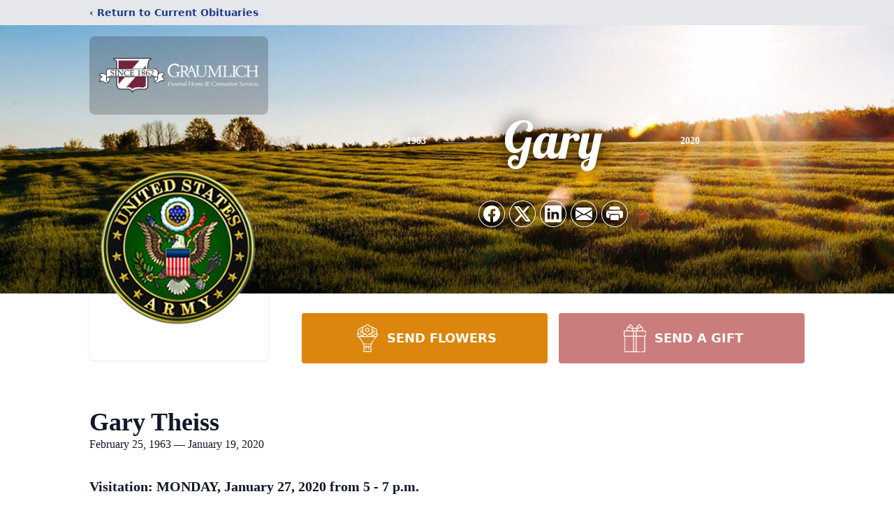

--- FILE ---
content_type: text/html; charset=utf-8
request_url: https://www.google.com/recaptcha/enterprise/anchor?ar=1&k=6LcsVRcgAAAAAHr5heKXGST8eEGnlYP-wm9QZDgN&co=aHR0cHM6Ly93d3cuZ3JhdW1saWNoZnVuZXJhbGhvbWUuY29tOjQ0Mw..&hl=en&type=image&v=N67nZn4AqZkNcbeMu4prBgzg&theme=light&size=invisible&badge=bottomright&anchor-ms=20000&execute-ms=30000&cb=lmzqm9wnalu6
body_size: 48763
content:
<!DOCTYPE HTML><html dir="ltr" lang="en"><head><meta http-equiv="Content-Type" content="text/html; charset=UTF-8">
<meta http-equiv="X-UA-Compatible" content="IE=edge">
<title>reCAPTCHA</title>
<style type="text/css">
/* cyrillic-ext */
@font-face {
  font-family: 'Roboto';
  font-style: normal;
  font-weight: 400;
  font-stretch: 100%;
  src: url(//fonts.gstatic.com/s/roboto/v48/KFO7CnqEu92Fr1ME7kSn66aGLdTylUAMa3GUBHMdazTgWw.woff2) format('woff2');
  unicode-range: U+0460-052F, U+1C80-1C8A, U+20B4, U+2DE0-2DFF, U+A640-A69F, U+FE2E-FE2F;
}
/* cyrillic */
@font-face {
  font-family: 'Roboto';
  font-style: normal;
  font-weight: 400;
  font-stretch: 100%;
  src: url(//fonts.gstatic.com/s/roboto/v48/KFO7CnqEu92Fr1ME7kSn66aGLdTylUAMa3iUBHMdazTgWw.woff2) format('woff2');
  unicode-range: U+0301, U+0400-045F, U+0490-0491, U+04B0-04B1, U+2116;
}
/* greek-ext */
@font-face {
  font-family: 'Roboto';
  font-style: normal;
  font-weight: 400;
  font-stretch: 100%;
  src: url(//fonts.gstatic.com/s/roboto/v48/KFO7CnqEu92Fr1ME7kSn66aGLdTylUAMa3CUBHMdazTgWw.woff2) format('woff2');
  unicode-range: U+1F00-1FFF;
}
/* greek */
@font-face {
  font-family: 'Roboto';
  font-style: normal;
  font-weight: 400;
  font-stretch: 100%;
  src: url(//fonts.gstatic.com/s/roboto/v48/KFO7CnqEu92Fr1ME7kSn66aGLdTylUAMa3-UBHMdazTgWw.woff2) format('woff2');
  unicode-range: U+0370-0377, U+037A-037F, U+0384-038A, U+038C, U+038E-03A1, U+03A3-03FF;
}
/* math */
@font-face {
  font-family: 'Roboto';
  font-style: normal;
  font-weight: 400;
  font-stretch: 100%;
  src: url(//fonts.gstatic.com/s/roboto/v48/KFO7CnqEu92Fr1ME7kSn66aGLdTylUAMawCUBHMdazTgWw.woff2) format('woff2');
  unicode-range: U+0302-0303, U+0305, U+0307-0308, U+0310, U+0312, U+0315, U+031A, U+0326-0327, U+032C, U+032F-0330, U+0332-0333, U+0338, U+033A, U+0346, U+034D, U+0391-03A1, U+03A3-03A9, U+03B1-03C9, U+03D1, U+03D5-03D6, U+03F0-03F1, U+03F4-03F5, U+2016-2017, U+2034-2038, U+203C, U+2040, U+2043, U+2047, U+2050, U+2057, U+205F, U+2070-2071, U+2074-208E, U+2090-209C, U+20D0-20DC, U+20E1, U+20E5-20EF, U+2100-2112, U+2114-2115, U+2117-2121, U+2123-214F, U+2190, U+2192, U+2194-21AE, U+21B0-21E5, U+21F1-21F2, U+21F4-2211, U+2213-2214, U+2216-22FF, U+2308-230B, U+2310, U+2319, U+231C-2321, U+2336-237A, U+237C, U+2395, U+239B-23B7, U+23D0, U+23DC-23E1, U+2474-2475, U+25AF, U+25B3, U+25B7, U+25BD, U+25C1, U+25CA, U+25CC, U+25FB, U+266D-266F, U+27C0-27FF, U+2900-2AFF, U+2B0E-2B11, U+2B30-2B4C, U+2BFE, U+3030, U+FF5B, U+FF5D, U+1D400-1D7FF, U+1EE00-1EEFF;
}
/* symbols */
@font-face {
  font-family: 'Roboto';
  font-style: normal;
  font-weight: 400;
  font-stretch: 100%;
  src: url(//fonts.gstatic.com/s/roboto/v48/KFO7CnqEu92Fr1ME7kSn66aGLdTylUAMaxKUBHMdazTgWw.woff2) format('woff2');
  unicode-range: U+0001-000C, U+000E-001F, U+007F-009F, U+20DD-20E0, U+20E2-20E4, U+2150-218F, U+2190, U+2192, U+2194-2199, U+21AF, U+21E6-21F0, U+21F3, U+2218-2219, U+2299, U+22C4-22C6, U+2300-243F, U+2440-244A, U+2460-24FF, U+25A0-27BF, U+2800-28FF, U+2921-2922, U+2981, U+29BF, U+29EB, U+2B00-2BFF, U+4DC0-4DFF, U+FFF9-FFFB, U+10140-1018E, U+10190-1019C, U+101A0, U+101D0-101FD, U+102E0-102FB, U+10E60-10E7E, U+1D2C0-1D2D3, U+1D2E0-1D37F, U+1F000-1F0FF, U+1F100-1F1AD, U+1F1E6-1F1FF, U+1F30D-1F30F, U+1F315, U+1F31C, U+1F31E, U+1F320-1F32C, U+1F336, U+1F378, U+1F37D, U+1F382, U+1F393-1F39F, U+1F3A7-1F3A8, U+1F3AC-1F3AF, U+1F3C2, U+1F3C4-1F3C6, U+1F3CA-1F3CE, U+1F3D4-1F3E0, U+1F3ED, U+1F3F1-1F3F3, U+1F3F5-1F3F7, U+1F408, U+1F415, U+1F41F, U+1F426, U+1F43F, U+1F441-1F442, U+1F444, U+1F446-1F449, U+1F44C-1F44E, U+1F453, U+1F46A, U+1F47D, U+1F4A3, U+1F4B0, U+1F4B3, U+1F4B9, U+1F4BB, U+1F4BF, U+1F4C8-1F4CB, U+1F4D6, U+1F4DA, U+1F4DF, U+1F4E3-1F4E6, U+1F4EA-1F4ED, U+1F4F7, U+1F4F9-1F4FB, U+1F4FD-1F4FE, U+1F503, U+1F507-1F50B, U+1F50D, U+1F512-1F513, U+1F53E-1F54A, U+1F54F-1F5FA, U+1F610, U+1F650-1F67F, U+1F687, U+1F68D, U+1F691, U+1F694, U+1F698, U+1F6AD, U+1F6B2, U+1F6B9-1F6BA, U+1F6BC, U+1F6C6-1F6CF, U+1F6D3-1F6D7, U+1F6E0-1F6EA, U+1F6F0-1F6F3, U+1F6F7-1F6FC, U+1F700-1F7FF, U+1F800-1F80B, U+1F810-1F847, U+1F850-1F859, U+1F860-1F887, U+1F890-1F8AD, U+1F8B0-1F8BB, U+1F8C0-1F8C1, U+1F900-1F90B, U+1F93B, U+1F946, U+1F984, U+1F996, U+1F9E9, U+1FA00-1FA6F, U+1FA70-1FA7C, U+1FA80-1FA89, U+1FA8F-1FAC6, U+1FACE-1FADC, U+1FADF-1FAE9, U+1FAF0-1FAF8, U+1FB00-1FBFF;
}
/* vietnamese */
@font-face {
  font-family: 'Roboto';
  font-style: normal;
  font-weight: 400;
  font-stretch: 100%;
  src: url(//fonts.gstatic.com/s/roboto/v48/KFO7CnqEu92Fr1ME7kSn66aGLdTylUAMa3OUBHMdazTgWw.woff2) format('woff2');
  unicode-range: U+0102-0103, U+0110-0111, U+0128-0129, U+0168-0169, U+01A0-01A1, U+01AF-01B0, U+0300-0301, U+0303-0304, U+0308-0309, U+0323, U+0329, U+1EA0-1EF9, U+20AB;
}
/* latin-ext */
@font-face {
  font-family: 'Roboto';
  font-style: normal;
  font-weight: 400;
  font-stretch: 100%;
  src: url(//fonts.gstatic.com/s/roboto/v48/KFO7CnqEu92Fr1ME7kSn66aGLdTylUAMa3KUBHMdazTgWw.woff2) format('woff2');
  unicode-range: U+0100-02BA, U+02BD-02C5, U+02C7-02CC, U+02CE-02D7, U+02DD-02FF, U+0304, U+0308, U+0329, U+1D00-1DBF, U+1E00-1E9F, U+1EF2-1EFF, U+2020, U+20A0-20AB, U+20AD-20C0, U+2113, U+2C60-2C7F, U+A720-A7FF;
}
/* latin */
@font-face {
  font-family: 'Roboto';
  font-style: normal;
  font-weight: 400;
  font-stretch: 100%;
  src: url(//fonts.gstatic.com/s/roboto/v48/KFO7CnqEu92Fr1ME7kSn66aGLdTylUAMa3yUBHMdazQ.woff2) format('woff2');
  unicode-range: U+0000-00FF, U+0131, U+0152-0153, U+02BB-02BC, U+02C6, U+02DA, U+02DC, U+0304, U+0308, U+0329, U+2000-206F, U+20AC, U+2122, U+2191, U+2193, U+2212, U+2215, U+FEFF, U+FFFD;
}
/* cyrillic-ext */
@font-face {
  font-family: 'Roboto';
  font-style: normal;
  font-weight: 500;
  font-stretch: 100%;
  src: url(//fonts.gstatic.com/s/roboto/v48/KFO7CnqEu92Fr1ME7kSn66aGLdTylUAMa3GUBHMdazTgWw.woff2) format('woff2');
  unicode-range: U+0460-052F, U+1C80-1C8A, U+20B4, U+2DE0-2DFF, U+A640-A69F, U+FE2E-FE2F;
}
/* cyrillic */
@font-face {
  font-family: 'Roboto';
  font-style: normal;
  font-weight: 500;
  font-stretch: 100%;
  src: url(//fonts.gstatic.com/s/roboto/v48/KFO7CnqEu92Fr1ME7kSn66aGLdTylUAMa3iUBHMdazTgWw.woff2) format('woff2');
  unicode-range: U+0301, U+0400-045F, U+0490-0491, U+04B0-04B1, U+2116;
}
/* greek-ext */
@font-face {
  font-family: 'Roboto';
  font-style: normal;
  font-weight: 500;
  font-stretch: 100%;
  src: url(//fonts.gstatic.com/s/roboto/v48/KFO7CnqEu92Fr1ME7kSn66aGLdTylUAMa3CUBHMdazTgWw.woff2) format('woff2');
  unicode-range: U+1F00-1FFF;
}
/* greek */
@font-face {
  font-family: 'Roboto';
  font-style: normal;
  font-weight: 500;
  font-stretch: 100%;
  src: url(//fonts.gstatic.com/s/roboto/v48/KFO7CnqEu92Fr1ME7kSn66aGLdTylUAMa3-UBHMdazTgWw.woff2) format('woff2');
  unicode-range: U+0370-0377, U+037A-037F, U+0384-038A, U+038C, U+038E-03A1, U+03A3-03FF;
}
/* math */
@font-face {
  font-family: 'Roboto';
  font-style: normal;
  font-weight: 500;
  font-stretch: 100%;
  src: url(//fonts.gstatic.com/s/roboto/v48/KFO7CnqEu92Fr1ME7kSn66aGLdTylUAMawCUBHMdazTgWw.woff2) format('woff2');
  unicode-range: U+0302-0303, U+0305, U+0307-0308, U+0310, U+0312, U+0315, U+031A, U+0326-0327, U+032C, U+032F-0330, U+0332-0333, U+0338, U+033A, U+0346, U+034D, U+0391-03A1, U+03A3-03A9, U+03B1-03C9, U+03D1, U+03D5-03D6, U+03F0-03F1, U+03F4-03F5, U+2016-2017, U+2034-2038, U+203C, U+2040, U+2043, U+2047, U+2050, U+2057, U+205F, U+2070-2071, U+2074-208E, U+2090-209C, U+20D0-20DC, U+20E1, U+20E5-20EF, U+2100-2112, U+2114-2115, U+2117-2121, U+2123-214F, U+2190, U+2192, U+2194-21AE, U+21B0-21E5, U+21F1-21F2, U+21F4-2211, U+2213-2214, U+2216-22FF, U+2308-230B, U+2310, U+2319, U+231C-2321, U+2336-237A, U+237C, U+2395, U+239B-23B7, U+23D0, U+23DC-23E1, U+2474-2475, U+25AF, U+25B3, U+25B7, U+25BD, U+25C1, U+25CA, U+25CC, U+25FB, U+266D-266F, U+27C0-27FF, U+2900-2AFF, U+2B0E-2B11, U+2B30-2B4C, U+2BFE, U+3030, U+FF5B, U+FF5D, U+1D400-1D7FF, U+1EE00-1EEFF;
}
/* symbols */
@font-face {
  font-family: 'Roboto';
  font-style: normal;
  font-weight: 500;
  font-stretch: 100%;
  src: url(//fonts.gstatic.com/s/roboto/v48/KFO7CnqEu92Fr1ME7kSn66aGLdTylUAMaxKUBHMdazTgWw.woff2) format('woff2');
  unicode-range: U+0001-000C, U+000E-001F, U+007F-009F, U+20DD-20E0, U+20E2-20E4, U+2150-218F, U+2190, U+2192, U+2194-2199, U+21AF, U+21E6-21F0, U+21F3, U+2218-2219, U+2299, U+22C4-22C6, U+2300-243F, U+2440-244A, U+2460-24FF, U+25A0-27BF, U+2800-28FF, U+2921-2922, U+2981, U+29BF, U+29EB, U+2B00-2BFF, U+4DC0-4DFF, U+FFF9-FFFB, U+10140-1018E, U+10190-1019C, U+101A0, U+101D0-101FD, U+102E0-102FB, U+10E60-10E7E, U+1D2C0-1D2D3, U+1D2E0-1D37F, U+1F000-1F0FF, U+1F100-1F1AD, U+1F1E6-1F1FF, U+1F30D-1F30F, U+1F315, U+1F31C, U+1F31E, U+1F320-1F32C, U+1F336, U+1F378, U+1F37D, U+1F382, U+1F393-1F39F, U+1F3A7-1F3A8, U+1F3AC-1F3AF, U+1F3C2, U+1F3C4-1F3C6, U+1F3CA-1F3CE, U+1F3D4-1F3E0, U+1F3ED, U+1F3F1-1F3F3, U+1F3F5-1F3F7, U+1F408, U+1F415, U+1F41F, U+1F426, U+1F43F, U+1F441-1F442, U+1F444, U+1F446-1F449, U+1F44C-1F44E, U+1F453, U+1F46A, U+1F47D, U+1F4A3, U+1F4B0, U+1F4B3, U+1F4B9, U+1F4BB, U+1F4BF, U+1F4C8-1F4CB, U+1F4D6, U+1F4DA, U+1F4DF, U+1F4E3-1F4E6, U+1F4EA-1F4ED, U+1F4F7, U+1F4F9-1F4FB, U+1F4FD-1F4FE, U+1F503, U+1F507-1F50B, U+1F50D, U+1F512-1F513, U+1F53E-1F54A, U+1F54F-1F5FA, U+1F610, U+1F650-1F67F, U+1F687, U+1F68D, U+1F691, U+1F694, U+1F698, U+1F6AD, U+1F6B2, U+1F6B9-1F6BA, U+1F6BC, U+1F6C6-1F6CF, U+1F6D3-1F6D7, U+1F6E0-1F6EA, U+1F6F0-1F6F3, U+1F6F7-1F6FC, U+1F700-1F7FF, U+1F800-1F80B, U+1F810-1F847, U+1F850-1F859, U+1F860-1F887, U+1F890-1F8AD, U+1F8B0-1F8BB, U+1F8C0-1F8C1, U+1F900-1F90B, U+1F93B, U+1F946, U+1F984, U+1F996, U+1F9E9, U+1FA00-1FA6F, U+1FA70-1FA7C, U+1FA80-1FA89, U+1FA8F-1FAC6, U+1FACE-1FADC, U+1FADF-1FAE9, U+1FAF0-1FAF8, U+1FB00-1FBFF;
}
/* vietnamese */
@font-face {
  font-family: 'Roboto';
  font-style: normal;
  font-weight: 500;
  font-stretch: 100%;
  src: url(//fonts.gstatic.com/s/roboto/v48/KFO7CnqEu92Fr1ME7kSn66aGLdTylUAMa3OUBHMdazTgWw.woff2) format('woff2');
  unicode-range: U+0102-0103, U+0110-0111, U+0128-0129, U+0168-0169, U+01A0-01A1, U+01AF-01B0, U+0300-0301, U+0303-0304, U+0308-0309, U+0323, U+0329, U+1EA0-1EF9, U+20AB;
}
/* latin-ext */
@font-face {
  font-family: 'Roboto';
  font-style: normal;
  font-weight: 500;
  font-stretch: 100%;
  src: url(//fonts.gstatic.com/s/roboto/v48/KFO7CnqEu92Fr1ME7kSn66aGLdTylUAMa3KUBHMdazTgWw.woff2) format('woff2');
  unicode-range: U+0100-02BA, U+02BD-02C5, U+02C7-02CC, U+02CE-02D7, U+02DD-02FF, U+0304, U+0308, U+0329, U+1D00-1DBF, U+1E00-1E9F, U+1EF2-1EFF, U+2020, U+20A0-20AB, U+20AD-20C0, U+2113, U+2C60-2C7F, U+A720-A7FF;
}
/* latin */
@font-face {
  font-family: 'Roboto';
  font-style: normal;
  font-weight: 500;
  font-stretch: 100%;
  src: url(//fonts.gstatic.com/s/roboto/v48/KFO7CnqEu92Fr1ME7kSn66aGLdTylUAMa3yUBHMdazQ.woff2) format('woff2');
  unicode-range: U+0000-00FF, U+0131, U+0152-0153, U+02BB-02BC, U+02C6, U+02DA, U+02DC, U+0304, U+0308, U+0329, U+2000-206F, U+20AC, U+2122, U+2191, U+2193, U+2212, U+2215, U+FEFF, U+FFFD;
}
/* cyrillic-ext */
@font-face {
  font-family: 'Roboto';
  font-style: normal;
  font-weight: 900;
  font-stretch: 100%;
  src: url(//fonts.gstatic.com/s/roboto/v48/KFO7CnqEu92Fr1ME7kSn66aGLdTylUAMa3GUBHMdazTgWw.woff2) format('woff2');
  unicode-range: U+0460-052F, U+1C80-1C8A, U+20B4, U+2DE0-2DFF, U+A640-A69F, U+FE2E-FE2F;
}
/* cyrillic */
@font-face {
  font-family: 'Roboto';
  font-style: normal;
  font-weight: 900;
  font-stretch: 100%;
  src: url(//fonts.gstatic.com/s/roboto/v48/KFO7CnqEu92Fr1ME7kSn66aGLdTylUAMa3iUBHMdazTgWw.woff2) format('woff2');
  unicode-range: U+0301, U+0400-045F, U+0490-0491, U+04B0-04B1, U+2116;
}
/* greek-ext */
@font-face {
  font-family: 'Roboto';
  font-style: normal;
  font-weight: 900;
  font-stretch: 100%;
  src: url(//fonts.gstatic.com/s/roboto/v48/KFO7CnqEu92Fr1ME7kSn66aGLdTylUAMa3CUBHMdazTgWw.woff2) format('woff2');
  unicode-range: U+1F00-1FFF;
}
/* greek */
@font-face {
  font-family: 'Roboto';
  font-style: normal;
  font-weight: 900;
  font-stretch: 100%;
  src: url(//fonts.gstatic.com/s/roboto/v48/KFO7CnqEu92Fr1ME7kSn66aGLdTylUAMa3-UBHMdazTgWw.woff2) format('woff2');
  unicode-range: U+0370-0377, U+037A-037F, U+0384-038A, U+038C, U+038E-03A1, U+03A3-03FF;
}
/* math */
@font-face {
  font-family: 'Roboto';
  font-style: normal;
  font-weight: 900;
  font-stretch: 100%;
  src: url(//fonts.gstatic.com/s/roboto/v48/KFO7CnqEu92Fr1ME7kSn66aGLdTylUAMawCUBHMdazTgWw.woff2) format('woff2');
  unicode-range: U+0302-0303, U+0305, U+0307-0308, U+0310, U+0312, U+0315, U+031A, U+0326-0327, U+032C, U+032F-0330, U+0332-0333, U+0338, U+033A, U+0346, U+034D, U+0391-03A1, U+03A3-03A9, U+03B1-03C9, U+03D1, U+03D5-03D6, U+03F0-03F1, U+03F4-03F5, U+2016-2017, U+2034-2038, U+203C, U+2040, U+2043, U+2047, U+2050, U+2057, U+205F, U+2070-2071, U+2074-208E, U+2090-209C, U+20D0-20DC, U+20E1, U+20E5-20EF, U+2100-2112, U+2114-2115, U+2117-2121, U+2123-214F, U+2190, U+2192, U+2194-21AE, U+21B0-21E5, U+21F1-21F2, U+21F4-2211, U+2213-2214, U+2216-22FF, U+2308-230B, U+2310, U+2319, U+231C-2321, U+2336-237A, U+237C, U+2395, U+239B-23B7, U+23D0, U+23DC-23E1, U+2474-2475, U+25AF, U+25B3, U+25B7, U+25BD, U+25C1, U+25CA, U+25CC, U+25FB, U+266D-266F, U+27C0-27FF, U+2900-2AFF, U+2B0E-2B11, U+2B30-2B4C, U+2BFE, U+3030, U+FF5B, U+FF5D, U+1D400-1D7FF, U+1EE00-1EEFF;
}
/* symbols */
@font-face {
  font-family: 'Roboto';
  font-style: normal;
  font-weight: 900;
  font-stretch: 100%;
  src: url(//fonts.gstatic.com/s/roboto/v48/KFO7CnqEu92Fr1ME7kSn66aGLdTylUAMaxKUBHMdazTgWw.woff2) format('woff2');
  unicode-range: U+0001-000C, U+000E-001F, U+007F-009F, U+20DD-20E0, U+20E2-20E4, U+2150-218F, U+2190, U+2192, U+2194-2199, U+21AF, U+21E6-21F0, U+21F3, U+2218-2219, U+2299, U+22C4-22C6, U+2300-243F, U+2440-244A, U+2460-24FF, U+25A0-27BF, U+2800-28FF, U+2921-2922, U+2981, U+29BF, U+29EB, U+2B00-2BFF, U+4DC0-4DFF, U+FFF9-FFFB, U+10140-1018E, U+10190-1019C, U+101A0, U+101D0-101FD, U+102E0-102FB, U+10E60-10E7E, U+1D2C0-1D2D3, U+1D2E0-1D37F, U+1F000-1F0FF, U+1F100-1F1AD, U+1F1E6-1F1FF, U+1F30D-1F30F, U+1F315, U+1F31C, U+1F31E, U+1F320-1F32C, U+1F336, U+1F378, U+1F37D, U+1F382, U+1F393-1F39F, U+1F3A7-1F3A8, U+1F3AC-1F3AF, U+1F3C2, U+1F3C4-1F3C6, U+1F3CA-1F3CE, U+1F3D4-1F3E0, U+1F3ED, U+1F3F1-1F3F3, U+1F3F5-1F3F7, U+1F408, U+1F415, U+1F41F, U+1F426, U+1F43F, U+1F441-1F442, U+1F444, U+1F446-1F449, U+1F44C-1F44E, U+1F453, U+1F46A, U+1F47D, U+1F4A3, U+1F4B0, U+1F4B3, U+1F4B9, U+1F4BB, U+1F4BF, U+1F4C8-1F4CB, U+1F4D6, U+1F4DA, U+1F4DF, U+1F4E3-1F4E6, U+1F4EA-1F4ED, U+1F4F7, U+1F4F9-1F4FB, U+1F4FD-1F4FE, U+1F503, U+1F507-1F50B, U+1F50D, U+1F512-1F513, U+1F53E-1F54A, U+1F54F-1F5FA, U+1F610, U+1F650-1F67F, U+1F687, U+1F68D, U+1F691, U+1F694, U+1F698, U+1F6AD, U+1F6B2, U+1F6B9-1F6BA, U+1F6BC, U+1F6C6-1F6CF, U+1F6D3-1F6D7, U+1F6E0-1F6EA, U+1F6F0-1F6F3, U+1F6F7-1F6FC, U+1F700-1F7FF, U+1F800-1F80B, U+1F810-1F847, U+1F850-1F859, U+1F860-1F887, U+1F890-1F8AD, U+1F8B0-1F8BB, U+1F8C0-1F8C1, U+1F900-1F90B, U+1F93B, U+1F946, U+1F984, U+1F996, U+1F9E9, U+1FA00-1FA6F, U+1FA70-1FA7C, U+1FA80-1FA89, U+1FA8F-1FAC6, U+1FACE-1FADC, U+1FADF-1FAE9, U+1FAF0-1FAF8, U+1FB00-1FBFF;
}
/* vietnamese */
@font-face {
  font-family: 'Roboto';
  font-style: normal;
  font-weight: 900;
  font-stretch: 100%;
  src: url(//fonts.gstatic.com/s/roboto/v48/KFO7CnqEu92Fr1ME7kSn66aGLdTylUAMa3OUBHMdazTgWw.woff2) format('woff2');
  unicode-range: U+0102-0103, U+0110-0111, U+0128-0129, U+0168-0169, U+01A0-01A1, U+01AF-01B0, U+0300-0301, U+0303-0304, U+0308-0309, U+0323, U+0329, U+1EA0-1EF9, U+20AB;
}
/* latin-ext */
@font-face {
  font-family: 'Roboto';
  font-style: normal;
  font-weight: 900;
  font-stretch: 100%;
  src: url(//fonts.gstatic.com/s/roboto/v48/KFO7CnqEu92Fr1ME7kSn66aGLdTylUAMa3KUBHMdazTgWw.woff2) format('woff2');
  unicode-range: U+0100-02BA, U+02BD-02C5, U+02C7-02CC, U+02CE-02D7, U+02DD-02FF, U+0304, U+0308, U+0329, U+1D00-1DBF, U+1E00-1E9F, U+1EF2-1EFF, U+2020, U+20A0-20AB, U+20AD-20C0, U+2113, U+2C60-2C7F, U+A720-A7FF;
}
/* latin */
@font-face {
  font-family: 'Roboto';
  font-style: normal;
  font-weight: 900;
  font-stretch: 100%;
  src: url(//fonts.gstatic.com/s/roboto/v48/KFO7CnqEu92Fr1ME7kSn66aGLdTylUAMa3yUBHMdazQ.woff2) format('woff2');
  unicode-range: U+0000-00FF, U+0131, U+0152-0153, U+02BB-02BC, U+02C6, U+02DA, U+02DC, U+0304, U+0308, U+0329, U+2000-206F, U+20AC, U+2122, U+2191, U+2193, U+2212, U+2215, U+FEFF, U+FFFD;
}

</style>
<link rel="stylesheet" type="text/css" href="https://www.gstatic.com/recaptcha/releases/N67nZn4AqZkNcbeMu4prBgzg/styles__ltr.css">
<script nonce="bRRrrkUOQIFMQs8ECeURKQ" type="text/javascript">window['__recaptcha_api'] = 'https://www.google.com/recaptcha/enterprise/';</script>
<script type="text/javascript" src="https://www.gstatic.com/recaptcha/releases/N67nZn4AqZkNcbeMu4prBgzg/recaptcha__en.js" nonce="bRRrrkUOQIFMQs8ECeURKQ">
      
    </script></head>
<body><div id="rc-anchor-alert" class="rc-anchor-alert"></div>
<input type="hidden" id="recaptcha-token" value="[base64]">
<script type="text/javascript" nonce="bRRrrkUOQIFMQs8ECeURKQ">
      recaptcha.anchor.Main.init("[\x22ainput\x22,[\x22bgdata\x22,\x22\x22,\[base64]/[base64]/[base64]/[base64]/[base64]/UltsKytdPUU6KEU8MjA0OD9SW2wrK109RT4+NnwxOTI6KChFJjY0NTEyKT09NTUyOTYmJk0rMTxjLmxlbmd0aCYmKGMuY2hhckNvZGVBdChNKzEpJjY0NTEyKT09NTYzMjA/[base64]/[base64]/[base64]/[base64]/[base64]/[base64]/[base64]\x22,\[base64]\\u003d\\u003d\x22,\[base64]/[base64]/CnU3Cj3LDrXzCh1zDnEAgcjbCnlvDoWVbQMOJwq4TwoZIwqwhwoVyw499aMOGKiLDnGtFF8KRw5gSYwRiwrxHPMKgw4R1w4LCl8OgwrtINMOhwr8OGMKpwr/DoMKOw4LCtjpVwp7CtjgNFcKZJMKMV8K6w4VxwqI/w4lOYEfCq8OyJ23Cg8KSFE1Ww6DDtiwKWwDCmMOcw5gpwqonNxpve8O3wpzDiG/[base64]/Jj/[base64]/[base64]/[base64]/ChGvDm8OhMgFUwqnCgRQVAMKGTcKUwq/Cq8Onw5TDmErChcK1Q34Mw6/DlmzCjjPDnk3Ds8KMwrcNw5LCnsOBwpt7XDNlXcO1ZFgJwqLCswNwby1JcMOcb8OGw4DDlwQLwrPDjAhMw67DkMOnwpRYwqXCrUnCoF/DssK2ecK8HcOnwqUOwpRNwofCsMKke0BnXAbCiMKPw4BGw57CoyoLw5NDYcKGwrTDj8KjH8K4wrTDlcKHw40ow71cFnpNwqodBSHCh0jDrcO7DX7CrkbDlEN2E8OFwpjDiEgpwqPCucKSDwh5w5LDr8ODIMOXDzTDvivCqjwnwqV3RhDCr8Olw7Yjew/[base64]/wpoTw6PDh8OjJAbCnFXCjXHCtnnCvcO8fsOmdcK/K17DocKgw6nCpsOXScO0w7zDu8O9SMKIJMKhO8Oqw49fVcKfF8K5wrLCv8OLw6c7wpFGw7w9w783wq/DgsKbw5PDlsKnWAhzZx9JMxBkwr9bwr/DuMOPwqjCn13DvMKuMD9qw40XEmd4w6BqcRXDvhnCkXw0w5ZgwqhXwrd6wpgBwrDDqFRdT8KpwrPDqjlLw7bClFXDmMOOWsO+w7XDnMOMwrTDkcOGw5/CohfClE1Nw7DCnVRPKcOpw40AwoPCuwbClMKBd8KowoPDosOWLMKLwohGKhDDrMO0KideF0JjPGp+HkvDusO5d00Bw5t5wrsjLjlOwr7DhMOrYmZUQMKvKUpnewc2UcOJUMOtJcKkLsKQwr0ow6pBwpkCwo0Fw550eyoLE1Fowpg/WCTDmsK6w4dEwrXCiV7Dux3Dn8Ouw5bCrh3CusObTsKFw54nwp3CmFUDICAXAMKVFi0SFsO3JsK1SxPCrSvDrcKXOg58woA4w6N/[base64]/DkcOLCkXDrEsWI8OkUcK8aT/CsiHCkSPDtR19IcK1wpDCtmFsKDMOZxZNBTVZw6R4HirDrUnDucKBw7zCgW48Tl/DrTUJDFXDjMOJw4YpdsKPfz42wqRVflpUw6nDtMKaw4bCiwJbwoJVVh8dw5kkw4HCgGFgwrtUZsKTwoPCusKRw7glwrMUJcOZwrfCpMKRK8Okw5rDuyHDqwnCp8OqwrnDnDNpByZ6wq3DqAnDvsKMAwHCr3hMw7nDjxXCrDYPwpBUwpjDh8OPwphowr/Cnw/[base64]/[base64]/CMK6S8KYU8Oiwq4Ad8OlMkw/XMK6w4vCuMOxwp3CnMKfw5HCosOgHGFEOlDDj8OXOnFVWjMhVxFjw4vCsMKlQxbCqMOJDjTCknN3w44tw73CncOmwqVQWcOJwoUjZDvCrMORw4l/[base64]/VBjDm2LDqcOow6cJwr1Ow6dsRMOdwrJ8bMKnwqoodzsaw5nDpsOmPsKQWjclwrxaRMKXwrtZPxFBwojDrcOUw6MZSUnChcO3GcOyw5/[base64]/CpHdxw7vDi8K8Q8OFOzPDqjYcw6YBwoshMMOoPsOXw6bDj8KVwptjOgFbb37DuhrDvi3DisOkw5t7ScKgwp/Dt1I0IlnDj0zDhcKEw5XDqC4Fw4XClMOeMsO8BkNiw4TCjWMnwopzTsOcwqbCgW/Cq8K6wpNAWsO6w6fCgiLDpQHDhsKQBQFLwr9KGUdIG8Kewp4MPwDCmcOAwqYXw5PDv8KOGx9HwphkwoXDkcK+WyB/WsKtEEE5wqY8wpbDjXYgEsKsw5kXZ0lbG1FsAl8Mw4cUT8OyFcO8YAXCuMOWK2rDjQTDvsKoecKLdHYhYsK/[base64]/CpcOow5DCsE5Iwpxhwo7DtMO1b8K+wpPDsnRCw6JmViDDnC/[base64]/DncKfwqTChX1+IsKrV2QUwrvDmMKTLMK5dMKqw591worCmjEawrUfQU7DhEc6w4YlN3TCr8OHRhtSQgHDlcOOQjrCghHDrzQqQAB+wpnDpG/[base64]/CmsKNwrPDvGzDjj/Dqn9VJ8OkU8ObwoVJwoTDhy3CpcOZDcOWwp0cMiwyw7Fow69hTMOzw6QLN1wtw7fCgA0wQ8OMChbCrUoowpIEenTDssOVScKVwqfCv2pMw6fCt8KqLRfCmVFSw4wfH8KQaMO7Xw9OWMK8w4PDm8O0Oht/XwNiwrnCuirDqB7Dg8ODMS59AcKUFMOLwpFFcMOHw6zCv3fDkQzCigPCiExDwr5xYkVpw4PCq8KoWhvDocOsw6DCoG93wqclw4rDgy/CjsKPBcK/wpHDncKFwoHCoHjDmsOvwo5NF3bDt8KGwp3DsTpAwo9CDSTCmRR8VcOfw67DnV1Sw71vJ0jDoMK4c3khbnsEw7bCg8OuR1nCuS56wrsvw7vCjsKfSMKPKsK5w4xUw7NXOMK4wqjCgMKncQzCkH3DiABswobCmCYQOcKFTj5+ZFBSwq/CoMK0AUBXRzfChMKLwopdw7jCq8OPUMO/TsKIw4rCrAYdBXzDriRJwpEww5/[base64]/DixXCu8O8wpBmw5A9wrFVwpo0HMK/[base64]/DtMKpScOqw74sw5F1w5kpw6LCqMKfwoIgw7fCusKKw7Rhw4nDlsO1wpk/GMOMKsO/[base64]/CocK6wpsKe8KDO8KxHcKnKMOfBCzDlVhHw6Zlwr/[base64]/DnFFFwrzDk3N2HMKXw7BOwrBRw6Ewwo5IW2NmD8OVSsOkwoJQwpVlw67Du8KBTcKYw5Zfdw0CUcOcwpBTJ1ELSB9kwpnDrcOXOcKKF8O/TBrChyrCmsOqI8KCaktvwq3Cq8OVf8O7w4duCcKkfmbCqsOEw7fDj0HCnS9Xw4/[base64]/[base64]/[base64]/DiMOxwq/CthBvwrN6wqVewpnDvhjDmyFCXkMGHMKnwolUZMOCw4LCj1PCq8Orwq9RfsO2CkPCm8KlXSc6S1wcwqF2w4YcYU/CvsOxUHDCrMKgLVM+wo9PDcORw4zCpA3Cq2zClQfDg8KbwoHCo8ODacOFZD7DqGZkwphWTMOuwr43w7QzVcOZHyTCrsKIasKtwqDDvcKaBBwrAMKSw7fDmzJ0w5TCq03CuMKvYMOQJVDDnwfDtH/[base64]/DmzpvXMOvwqfDgcO/w7h3FcOBBsKcwqPDpcONL0hYwrbCi0TDn8OYEsOYwqDCjy/CmxpdXMOlNwJfJsOEw7pPwqQawoLCkcOVCSwow6DCngHDnsKRSDdyw5fCuB/CjcO9wr7CqGzCjwZgUF/DnnA6NcKwwrjChhDDqMOmFgfClhtHNUUDC8K8cT7CvMOjw401wp5iwr4PAsKgw6bCtMKyw6DDtB/[base64]/DrQMJDD3CmhEqw6bDiMOqZRPDiSAAw6zCl8OCw4/[base64]/w4rCg8O2w5HCk2Arw68hX8OsXMOOYQ7CnWhHwq8MLXHCq1rCp8OUwqHDmnJEEmPDlWkaZ8Oiwr5BbDJnTz53RntSanTCuH/Ch8KsChHClA3DmUbCiADDoSLDpxHCiQ/[base64]/DoinCqMK+eDdEWzjCv8KrbsOXw7A8esKGwrDCvCvCucKQHMOfMAzDiwUiwrDCoz3CvXw2csKAwrzDojDCs8OyOsOad3oCG8OGw5UpGAbDmyLCs1ZsPsOdNcK/w4rDkwDDi8KcZzHDhHXCp2UzJMKxwpjCrlvCjDzCjwnCjW3Diz3CvjhnXD3CjcKAHcKqw53CmcO9bAU5wqvDssOrwpYwSDQ5N8KSwqNDdMOmwqpgwq3CicKdGiU2wqfDoHoiw4jCggJWwoUzw4YBKVzDtsKTwqfCjMOWDiPCuAbCtMOMHcKvwoZDazLDvG/DuRVcC8OCwrBRTcKKKSjDhFLDqjsRw7VWNgDDicK2wqkvwpvDiQfDvnxwOlhsDsOhfQcew6RLLMOBwo1MwqNIEjszw5kCw6LDhMOGL8O5w5vCuG/Dpmc7WH3Dl8KyJhtZw4zCvxfCksKWwoYhUzDDjMOQED7CusOVJikSVcOoLMOew7ZpHg3DrcO/w77CpC/CrcO3Q8KjasKhdcOxfDQTJcKJwqnDlFoowpoOA1bDqErDrjDCpMKpVQsGw7PDiMODwq/[base64]/DcO7WQF0TF7Cvh/CjGjCrQ7DscOMMsOMwp/Dig1mw4kJXcKKAyvCocOTwp5wakhAw7MXw59nccO1wpAdfUTDvwESwpNHwpE8ZUE2w5bDisOPeWrCtT3Cr8KfecKlHcKEPhR+KsKkw4jCj8O3wpZxXsKFw7ZXPzU2VB7Dv8KawoNewqk1EsKww4caCRoAJwfDrxhywojClsK+w53CnHxuw70+TC/ClsKHBmBEwrHCoMKqSCRDHlHDtsOaw7Ryw6rDuMKXL2EjwrRvfsOIdsKVbgrCuCo8w7p+w7jDusKYF8KZTwQww4/Cv1R9w77DoMOhwrbCi08QSVXCpsKVw45GLnhbP8KKShJuw4J3wr8pRFXDksO8AMKmwqxYw4NhwpNhw7pxwpQYw4nCvGbCkWt8L8OOHgExZsOTLcK+Dw/CrBEMLE5+OxkGU8KxwolJw5svwrfDp8OVfMKOHcO0w4fCp8OHU0vDlsKiw7bDiQ4iwptow6/Cl8KDAcKuAsO4MxU0wrt0CMO/Pk5Ew6/DtzbCqX1vwqU9KmHDlsOEI01pWkPCjMOjwrEeG8OUw7rCvcOTw77DrRwgW2PDjcKTwrLDgG0Ewo3DpcOawpEowqvCrMKSwrnCtMKCSDA2wqXCgnTDkGsWw7XCqsKiwo49DMKYw5pSO8KLwpQxMMKJwpzDu8KqesOUB8Kpw4XCqVzDpMKAw7AKOsO0HsK5IcKfw6/CjMKOJ8OscFXDuX4cw5Znw5DDnsOkJcOKFsOOEsO0MywdZQnDrkbCtMKVHWxfw442w6HDp2ZRESTCkzV3csOFAMO3w73CvMOQwpnCpi/DlCjDpVFxwprCjSfCtMOQw53Dox7DqcKZwohBwr1Tw5IDw4IYHAnClj3DkFc8w7vChQxWQcKGw6Y4wrZqVcKgw5jCnsKVK8K/[base64]/wrV8eFw3D1AvDk3CqC1cw6vDhyPCoMOxw73CpH0hAhclwpDDqlDCiMORwrlgw5JDw7HDkcKpwpEDVQfCvsKfwpB9woNUwqTCscK6wp7Dh2pSaj5vw5FqFGsMWS3DvcOuw6t3VzVlfVECwprCnFPCt1PDli/CrSbDrMKoS2kgw6PDny5kw5fCrsOAMBXDhMOsdsKqwrwzRcKpw6xMNx/DtlXDkmXDkkNZwrVMw4gkXcOxw6E6wrhkASpww5DCrjfDolscw6J4YyzCmsKfTy8GwrQfY8OVV8OFwpzDtMKUJmZiwphCwpomDcOnwpY8JsO7w6dhcMKDwrVLZMOEwqh1B8KiJcOyKMKAE8O4WcOiYi/[base64]/w5vDqcOnUxHDuwPDphLCscO+JiXCgsK0w4vCumTDhMOHw4/DtDN4w47CnsOeHQd9wrYuwrkpOz3DhAB9E8OTwp9YwrHDrkhywoFUJMOEUsKTw6DCqsOBwr3CvlcPwqxRwoDCicO1wprDqFnDnMO8ScO1wqPCpw4WCE0aPjbCi8K3wqVGw5lWwoE0N8OHAMK5wo/[base64]/Dq8KNwqYDJADDlcOXTk1rC8Kswr3DtMKHw5/DjsOYwqfDlMOzw4LCgXdDbsKbwpcYPwAWw6zDgi7Dm8OXw5vDmsOZUsOWwozDrMK/wqfCtS9qwrsFWsO9wpBmwottw5bCr8O/OW3CrQvCgQx0w4sWHcOtwo3DvsKiU8Oow5TCjsKyw5tjKXLDqcKSwpfCsMOTW33DhGFqwpTDjiI/[base64]/[base64]/CrlhYG8KhwpLCumkRw6LDnsOPAcOCw77ChcKLanFMw5rCqTIUwqrCpMK3YHk6esORaDzDl8OwwpfDrgF6Y8KICyXDocKTWFo/ZsKoOjRVw4PDumNUw7wwCHfChcOpw7TDk8OpwrvDssOBeMKKwpPDqcKKEcOIw7fDisOdw6fDv2FLG8Oew5TDl8Ozw6saEhInZsOww4PDtBAsw6x/[base64]/CnRdow7zDjjRDI3JYCwnCrsK4w7dkwoLDpsOLw7dew4TDqWgUw5kNV8KSUsOwZ8KgwoHClMKaKCXCjl0Xwrdswr0KwpZDw7RBbcKcw5/DjAR3MsOIBGTDqsK3KmDCqR9Ld1LDki/DmErDlsK5woV+wogKMU3Dmh4NwrjCosKfw713SMKHZhzDliPDmMOjw6c7a8ODw4ReW8Oiwo7Cv8Kow4XDkMKvwod0w6QjQcO3wrkcwr7CghpEGsObw4TCoyY8wp3Cl8OYSCdjwr0mw6HCmMK/[base64]/w5nCvsOvYhBkIsOSwrpzw43CgQh/[base64]/Di8K/AEPDjwF/JMKIwrEGw4/DmcOWMj7DvAEUOsKNdsKpDR1jw4gtEMOaGMOKT8KLwrpPwrxtaMO/w49DBjZvw41Xf8Kow4Jqw5Vpw7zChVVxR8OkwowFwog3w6nCqMOrwq7CmcO6YcK/[base64]/DmFnDvD0bw6nDpsKOcsOgNMOXw7pcw4ZURMOQMzgAw7JkPg7DpMOpw7RGJMKuwpvDu0dqFMOHwovDp8Otw7zDjHI2dsKdVMObwq87Ylc3woFGwrLDgcKHwrU+ewHChAvDrsOYw5JTwpZUwrrCoA56GsO/SERpw4jDqUjCvsOCw4NiwpDCnsOAGlhnRMOKwqHDqMKXJMKGw51Hw6h0w7xLJsK1w7TCusKKwpfCmsOEwqRzUcOjAlnDnAgwwqAyw6wXWMKwKiAmFCzCksKGaiFWHER5wqAewprCkDnCnXU+wq0+O8OPb8OCwqZlS8O0EWEWwqXCmcO3dcO6woHDkmJdQ8Kxw6/ChMOVBCbDo8KpRcOQw7/[base64]/CksOeEmPDuG0Rw7JVdsKPUMK4w4zDmkTCqMKHwozCnsKVwq9accOIwqHClhYHw4TDicOfSirCmhBvHiTCikXDucOYw5ZtLDzCljTDuMOcwroqwoDDlGfCkAkrwq7CjnnCscONGQwGG3TCnjvChcO/wrjCsMKocnfCpWzDpcOmSsK+wpnCnAQSw7YQPMK4UglqasOWw5g6wo/DkGFFSMORARp1w4rDvsK7wpzDlMKqwoHCgcKtw7MqC8Omwo51wrTDssKJB0c+w5/DisOBwr7CpcKnZcKSw6oVM2Fnw4Emwr91IVRSw4kIJMKHwociBEDDpSxaaUTChMODw67DpMOrwoZvK1zCsCnCsz/[base64]/DlcO0CyYew5jCr8OLM8KOI8OWwphRFMOvOMKqwopwLMOCByl9w4TCosO9JgltNcKNwoLDnjxwS2/Cn8KON8KRZ18uBnDDscKVWmAbTR4UDsKycXvDrMOBSsObGMOcwqPCmsOmSD3CoGhkw6rDqMOfwonCiMOGYzvDr3jDv8OLwplbRAHCiMOsw5LCpsKeHsKuw7k7GlLCilFrJzvDqcODNRzDjFTDuB9Awp1VVCPCunIIw4PCsC8PwqvCk8O/w57DlyTDtMK/[base64]/[base64]/DlMObwqwAwrRnGMORwpvDviPDjEEgw75Iw4ttwpTCuVssJGZPwop5w4DCpcKAa2IqUMOBw4YmNDRewqNdw4UIF3sTwqjCgF/Di2YRccKIRw3CpMOHJWNvEELDtcO2wr3CjE4gFMOqwr7ChxBILXnDoQbDhV0Owr1NIsK1w7nCi8OIBwwuw6rCpT3CqDtEwpUtw77CmWYcSgkfwqLCssKdBsKmChfCo1HDnsKmwqPDrEIcE8K2bHPDljfCpMOzwqR5Zz/CtcKfZhkGByfDmcOawqdIw43Dl8K9w5vCs8Otw7/CkizCmU8SD2VNw53CpcO5ViDDgMOwwrhowpnDgsOew5DCjcOxw5PCvsOowrPChcKqFsOUdcKuwpHChkpLw7HChDAJe8ORLQQ2D8Ojw5pSwpdpw4LDv8OPA2l7wrNxWcO3wrQYw5zCpHXCpVLCrnh6wq3Dmldtw5dYJVDCqmLDk8OFE8O9US4PccK/X8ORAhDDsBHCocOUJAjCo8KYwpbCnT5Ue8K7UcK3w6h3eMOPw7rCnBIow7DCm8ODPCXDlznCkcK2w6bDtCjDiVAjf8KuEyzDpXLClsOaw4IIQcKGdQcSVMKhwqnCvwHDocKQJMKew63Dr8Knwq88ehPCkV/CuwYhw6cfwpLClcKnw7/CmcKew5HDqyhgH8OpJnp3XVTDhyd6w5/DkwjCi1TCoMKjw7YowpxbEMOcYcKZRMKqw7s6cU/[base64]/Ch8OWw7PCsy4FW8KZMcKtAhgjbTzDmGcYw7XCtsO6wrjCmMKsw63Dm8Kvw6cDwpDDohIdwqI+ER9JWMKEw6rDqyXCmijCkTAlw4zCg8OWKWDCnyJ5VwnCqh/Ch3Ndwo9iw4HCm8K4w7rDskzDuMKxw7HCscO7w5JyMsOaIcOAFCFWD2MIZcKYw4ViwrBfwoQAw4Agw65pw54Aw5/Dt8O8KwFGw4JsTiDDnsK3HcOIw5nCtMK9e8OPSSHDnh3Cs8K/SSjCtcKWwp7Ck8OPT8OfUMO3HMKUYSHDtcKQYAotwot3OMOXw6Ykwr7Dt8OPFjJVwr4SEcKkaMKTTiLCi0jDicKzKcO6fsOuEMKiUXFAw4gLwpkJw45wUMOow4/CkW3DmcO7w53CvMKgw57DisKCw6bCssOdwqzDpAtRDWxqL8O9wrUcfV7CuxLDmHTCk8K/GcKFw4kCfcOyUMKpSMONdXc4dsOzV1QrOUXClnjDsRZucMOqw6bDu8Ktw6MuDS/Dlnoewr/DgxjCmFhjwqfDo8KBHhzDvVbCoMOQA0HDt3vCncOBMcKIRcKewpfDiMOBwpQRw5XCisOONg7CsyLCj0HCqFJrw7nDu0hPaFAIC8OpY8K1w5fDnsKBHsKEwrM8N8OqwpPDtcKkw67DnsKUwrfCrjnCgjbCkGdbO3TDuR/CmDHCh8O6LMK3UE0kI2LClMOQK1bDq8Ohw5/Dr8O6ADcUwrjDjFPDm8Ksw69Ew6c0E8KJPcK7acKvEijDmlrDosO1IGVnw4Jfwp5ZwpPDjFQ/RWk/GsO1w7RgQS/CmMK+XcK4GcKyw7xqw4XDiQDCj2/[base64]/Dv8Orw4jDqVxaOwQFw6PDtUDDumsnCihqbMK+w5swWsOrw5TDmiouFMKRwqrCocKEQMOJC8OvwrlCdMOOPEtrZsK9wqbCgcKPwok4w4MzBVjCgwrDmcOUw7bDncO3DCVbdDkyD03CnmzDl23Cjy9awpLDlWzCkiTDg8Krw5USw4UIC20eJsOMw5XClB4Ow5PDvzdcwo/ClXUrw6NSw4FRw78jwpbChMOBfcO9w4xwOms+w6nCn2fCn8K8E2xZwrDDpycxGMOcPB0nRydLYMKKwozCvcKZTcKgwrnDvx/DiSzCmSwxw7/CqyzDuzXDjMO8WQkDwoXDq0fDlw/CkMKOay9zWsOxw6pxBwrDksKyw7jDn8KTScOHwrUYRjsUYy3CliLCs8OCM8K1f27CnFBXNsKpwrFqwqxbwpzCvMO1wrXCg8KeU8OGX0rDisO+w4nCjWFLwo1qVsKZw7B+XsObDQ3DlhDChzZaKMK6bCPDksKxwrLCugzDvCHCvMKoRG1fwrXCnz/Cjm7CgRZNAcKMbcO1IXzDmcKHwonDpMKhIiTCu3s/KMOLF8Oowo1yw6/DgMOtPMKkw4/CgCzCpyTCvEQna8KNTAYpw4zCiyJPYsO5wqLDlXfDnCEYwqVKw74fNxbDsn7CuU7DuyzDqXnDnBzCnMO7wpQfw4IFw4TCqGdsw75AwpnChSLCo8KRw7bChcOkWsOjw74/IiUtwqzDjsObwoIVw7jCq8OIOjHDoRPCsWnCh8OmTMOiw4Now7p0wrV0wocjw6sRwrzDn8Kcd8O2wr3DqcKgVcKaZMK5dcK+KcO4w4LCq00Rw7wWwqIiw5DCk1nCvHPCizrCnEzDgy/ChzgoRl0pwrTDuhLDksKDUCpYCCLDsMKAYBPDsTbDhgnDpsKMw6DDu8OMc1vDm0x5wpcFw5B3woBYw71HY8KHIH1WOQ/[base64]/Ch8KgAExZw70VwpJ/QHXCvzPCjcKSw50Iw6bCkhfDlC1RwobDsF5rFX9mwqQowq3Dr8Osw7Fyw5dZZ8OBdWdHKAxBbnzCtMKvwqdLwoIgwqnDg8OoL8KLVMKeHW7Dv27DrsOVXAM+TkdTw792ImDDjsKHTsKwwqzCumnCk8Kcw4fDiMKMwo/CqXrCh8KpSHfDhsKNwr/Dj8K9w7fDgsOYOQ/CmVXDicONw4DCnsOZW8OPwoTDtkc2eBMBBsKyf1B0FMO4AcO8UEV2woTCiMO9bMKvbkQ/w4DDs04NwqE5BcKow5vCqnI0w7svD8Kqw7DCmsOJw4vCqsKzIcKGXzpaFnjCp8OXwrlIwp1gE38pw7XCt2bDpsKXw7nClsOGwp7Dl8OgwqcGd8K7eDDDqhfDksOSw5tFMcOwfn/CpirCnMO0wpjDlMKZVTbCicKQMALCoH5Wd8OAwrHDhsOSw78mAmQOQEzCrsKBw4Y4fcO+HVXDkcKlaGfCksO2w6B/W8KHHMOyfsKDI8Kiw7RPwpLCsiULwrwdwqvDngtmwrnCsGRBwqPDrH5ZUcO1w68lwqLDu37Cp2xMwpDCiMOnw7TCu8KCw4dUAy1nXVrCnBlXVcKbaHzDhsOBZgdzeMONwppGKiA9dMKvwprDsRrDnsKxS8OZb8OQPMK6w5p7ZCQybCcwfCBCwo/[base64]/DnEnDqcOSwrE9UMOuQ8Knw705H8KgIMK+w7rCnUrDksO4w6YmP8OJVxhtLMOzw5rCkcOZw7jCpVNuwrVtwrzCgUY8aypdw5DDgX/Dpm4DWhcKLEpMw7bDiUVYDAh3ccKlw6E5w47CoMO8eMOKwpJuK8K1N8KufEZww6nDuQrDtcKnwqjCv3bDomLDrT0TeBMGSS44esKewrlYwpF3CigcwqfCkxlywq7CpVxkw5NdBHvDlhRQw5fDlMKvw61dTH/[base64]/D3nCu8OoGMOiwqYuTsKRwqDDlMKDw5rChjLDnUYkPGFIdFB8w67DuTsYXibDoytcwr7DiMOUw5BGK8Okwr/CpU4IAMKSR27Djz/Dnx0DwrPCqsO9ODJAwprDkRnCncKODsKNw4RKw6c3wopeWsOFBcO/w7HDusKDSXFRw7TCn8KQw4YtKMOGw4/CiB3Cn8O9w6cQw7/DtcKewrbDp8O4w67DmcOxw6tcw4rCtcOLcGIgacK7wrnDhMOAw7wnGwMSwot2WEPClSLDisOIw4/CscKPWsKrQCPDgGgVwrgOw4Z9wovCoBTDqcO1YR/Dq2jDucKkwr3DhhbDkwHCjsOFwr4AFF/Cq2EcwopFw61cw5xCDMOxSxhaw5PCqcKiw4HCmw/[base64]/CkTs1fCM5RDnDqsK1w4wXw6/DisOLwol/[base64]/[base64]/DgT05wrl9woluM0FswpDCjsKxU8OqT0vCnmEewoDDocOvw4fDoF9sw6nDiMKlfsOBfBh/eRvDvV8zfsKzwoXCpxMqNmMjQgPCshfCqhpQw7csF1vDoWTDi3QGGMOqw7LDgjLDvMO/HHJmw4c6X30aw47DrcOMw5g4wrUjw7VrwqDDkzVOcEDCpxYEQcKxQ8KYwpvDixXCph7Cvw4wVsKYwoN2AzPCiMOSw4bChizDisOhw4nDjlxCISbCnD7CgMKswqFSw7LCq3tJwpLCuRYvw57DrXIcC8KBfcO0KMK7wpJ1w7XCo8KMLnTClDLDnxjDjGDDu0/Ch37Dv1fDr8KOIMKsZcKDGsKdB1PCiWAawqvCkEt1MGETcxvDp33DtULCkcKOF0h8wrpawoxxw6HDucOVcEkKw5rCicK4wqHDssK0wrDDksOheF3CniQtCMKQwozCtmMPwqxxdW7DrAFFw6DCncKiPA7Cv8O8RcKDw7/DnUxLFsKdw6DDumZqJsKJwpYAw44TwrDDkSHCtA0hEsKCw74sw7dlw40qRcKwVWnDnsOow4MdG8OxfMK6J1zDrsKdLwYEwro/w4/CsMK1WynCiMOWQsOtO8KkYsO2ccOlNcOBw4zCpgVBw4lneMOyacKew69Ew7ZdWcO6SMKCY8O2M8Ofw756BlHCsgbCrcO7wr3Du8OYcMKnw6LDicKWw71/[base64]/w6M/Jxksw53DrDzDgsK8w5UAwq/DrznDvAJmbW3DuVfDskwtN1rDggnDjcKHw53DhsOWw6gGXMK5acKlwpfCjj3Cq2jDmU/[base64]/[base64]/CvRnDrg/DtFxMEcOxEDpwwoHCg8OAAMO7GnwNTMKGw5wXw4XCmcOMdcKvblPDvRbCh8KyO8O1D8K/[base64]/DknUqw6wgPcKXfl03OcOvw44Twr5wfgloLMOqw44TaMK9ZsKpUcOseS3ClMOIw4New6zDscOxw6HDp8OeYTzDu8KPM8OyCMK9BWPDtgjDnsOFw7HClsObw4RCwqDDlsO5w7fCmcK8WkZLSsKuwo0XwpbCh2RjJTrDnXQXFcKxw63DnsOjw78Ld8KPPsOjTsKZw5/CoAIRAsOnw47DvnfDvMOWZgw/wqPDszIsHcOxXn/DrMOhwoE7wqRzwrfDvkdDwr/Dt8OHw7rDnFgxwprDgsOkWztGwo/Do8KSWMKjw5NPU2Ukw5k8w6TCiEYiwrLDmR51UWHDrhfDnA3DucKnPsKpwrESfyXCszHDsgHCiD7DpkEdwrFFwrgXw6bCjyPDtCLCt8O0aSrCgHvDu8KUL8KbNCt5EWzDpyY0w4/[base64]/CpnTClMK+CTrDjTXDm8KVwrVowpFNQjLCmsKiAQh5UkJTURvDlW83w6/[base64]/CohIzBnFZXBwoGigTw6rDiix4ZsORwpbDnsOJw4zCscOrZMO6wqHDoMOtw5rDuxdub8O/ZgvDkcONw7RUw7rDtsOGIMKdezXDuxLDnExIw7rChcKzw4dWKUElPMOPEFrCtsOawozDv2B1W8ORUwTDtn1dw63CvMKlcgLDi1pBw4DCsF/[base64]/[base64]/DvgfDgMOlwrNvSjIEw54Kw7txw7nCs3vDsDMLAMODewZpwrTCjR/CocOuN8KFFcOsPMKew5rCiMOUw5BkF2Zxw4fCs8Omw6HDiMO4w6EEZsONcsOTw54lw5/DtVzDosKEw5HCjwPDnl97bizDncKhwo0FwpPDjh/Dk8OYecKNNcOiw6fDtMOTw6d7wpzDom7Ct8K2w53Cq23CnMOEDcOiEMO1fxXCqcKwccK8JXd2woZow4DDs0rDu8OJw6hwwpwJYnJow6rDv8O3w6PDsMOWwp/DlcKnw6cYwpoPEcKrTcOHw53DqMK4w53DvsKIwpYlw5LDqAV2ZVYFXMOQw7kPw5PDqSLCpR/Dh8KCw43DixzCoMKawqt0w6LCgzLCrhxIw7UMPsO4ecKXWxTDmcO/wrgBesK2UQ87UcKbwpZJw7jClFTDncObw7MkCGEew4IeZXVQw4R7T8OgBE/CkMKqT07DjsKQCcKbbhnCti/[base64]/DsMOkS8ODUMK7w57DjcKsMTBYcsOtw73Csn3CklwXwp8zesKzwq/CpMKqNx0EUcO5wr/DqFU0bcKtw7jCiWTDssOcw7xUVl1bwpzDvXHDq8ONw5hiwqzDm8KywprDqB4BZ2jCmsOMMMOfwoDDscO+wocYwo3DtMKWKinCg8K9ZkPCqsKtK3LCpBPCusKFIjbCqSjCncK/w4J6YsOUQMKeCsKjAx/Dt8OXScO8RsK6bMKRwojDpsK/[base64]/w55xw5/DmR3ChBo4EAzDqWrCsC8Rw7dmw7R8FHrDhMOew5LCk8KZw6svwqvDvcOUwrluwo8udcKvAcKtH8KNUMOQw5LDu8OAw6/DqsOOf0g2czJQwrnCscKsJUjDlkZHBMKnIMKmw7rCvcORLcOVXMKHwqTDlMO0wrrDvMObDzVXw6FowrYsNsOXW8OhYcOJwphVNcKoMmzCo0/Du8K9wrANDWfCpDDCtMK1bcOeScOYKMOnw6h/P8OwXxYGGC/DjEbCgcKYw4dCTQXDgGVBbghcAh9OM8ONwrTCkcOQQcOKakkwTxnCisOjTcOTDMKdw70pWcO1wpFPMMKMwqMSHisOPHYreEQdT8OjEQ3CsAXChVcWw751wobChMO9OHY1w5ZqIcK/wrjCp8KGw7HCgsOzw5zDv8OMOMOWwokqwrnCh2rDmcKpQsKLesObYV3DvFtgwqY3XsOFw7LDrg8Nw7gQbMKdVkfCp8Orw4YQw7XCg3Ecw7/[base64]/[base64]/[base64]/DvMKuMGVLwqVmwoE3YMKQUcKiwq8PwqbDqsO6wocNw7sWwr0FRn/Dh0zDpcK5NG0qw7jCohTDn8Kbwrgwc8OWw5rCuCIYcsKsfFzCgsObDsObw5wXwqRHw51Vwp4CI8O6HDg5wpM3wp/CpMO6F3wuw5zCrTZGDMKjw5PCrcOew7Y0YmzChMO3C8O5EybCkiTDjmTChsKnDnDDpibCrWvDmMK/wpLCjW1RD2gUdjAJWMKBZ8Ksw7jCnmvDkHEQwpvCtVsYLgbDhAXDl8KBwq/CmWhBTcOgwq0Ew7RswqLCvsKjw7YATsOdGSU2wr1fw5rClsKsYXMnJjlAw51Rwr9ew5nCgmDCt8OAwocTMcK8wqjChkvClCTDtMKORjvDtRlWKDzDhMOCSComOAbDvsOHdBxkT8Omw4FJAMKbw4LCjw7Dtmp/w6NfLkd6w608WHPDnEnCuivCvMOAw6rCng9tJUHDs1s2w4zCvMKbY3lNCUDDsDYOdcKzwp/CuEXCpDLCvsO8wq/DmQfClVnCqcOjwoDDv8OqQMO8wqdWCmgOeELCiUfCmHdcw5HCu8OfWAcwM8OZwpPDpGLCsSlkwrXDpHdkb8KdG0zCmCzCl8KEdcOYPWvDosOhbcKWLMKkw5jDsRE3GyfDtGI3wqhswobDrsKRZcK+GcOMNsOTw7HCisO+wpd8w6s9w7/DuTPCvhkVflZlw4dMw6DCmxVZCkYoSgMgwqo5VT5JKsO3wqvCmyrClAtWEcKmw4gnw5EGwqbCucOwwrcXd2PDgMKEVHTCuVhQwo1qwr/CkMO7YsKww7RXw77Crl5+LMO8w5zDhFDDjh/CvsOGw5ZOwpU0F0tewo3DqcK9w4XChDdYw67DmcK0wodEB0dJw7TDgwTComdHw4rDjw7DoXBcw5DDkz/DkEMnw6LDvGzDgcO3c8KuYsKBw7TCsV3DvsKMPcOYBC1qwrzDrjPCpsKIwqzChcKYRcOXw5LCvV13SsOBw4fDksOYVcO7w5HChcO+MsK4wpxrw7pcTDgeXcOSAMKQwpt1w509wp15Eksb\x22],null,[\x22conf\x22,null,\x226LcsVRcgAAAAAHr5heKXGST8eEGnlYP-wm9QZDgN\x22,0,null,null,null,1,[21,125,63,73,95,87,41,43,42,83,102,105,109,121],[7059694,251],0,null,null,null,null,0,null,0,null,700,1,null,0,\[base64]/76lBhnEnQkZnOKMAhnM8xEZ\x22,0,0,null,null,1,null,0,0,null,null,null,0],\x22https://www.graumlichfuneralhome.com:443\x22,null,[3,1,1],null,null,null,1,3600,[\x22https://www.google.com/intl/en/policies/privacy/\x22,\x22https://www.google.com/intl/en/policies/terms/\x22],\x22t05OxBf8j9BMrIe6YGjO1uhFeg9Ww/Nvcdg43Li9r2A\\u003d\x22,1,0,null,1,1769363165285,0,0,[105,84,142,171],null,[82,133,26,53],\x22RC-c3v1wtMzcQo5kw\x22,null,null,null,null,null,\x220dAFcWeA7L9gRnNcW7Fd3AM1klSeale5jbNYltWRcIVFK9bHCbYKF0TyDSGTxjII5YPAZ-fCooJWvHHnLZFojgjIEraW2HsnJ0Hw\x22,1769445965448]");
    </script></body></html>